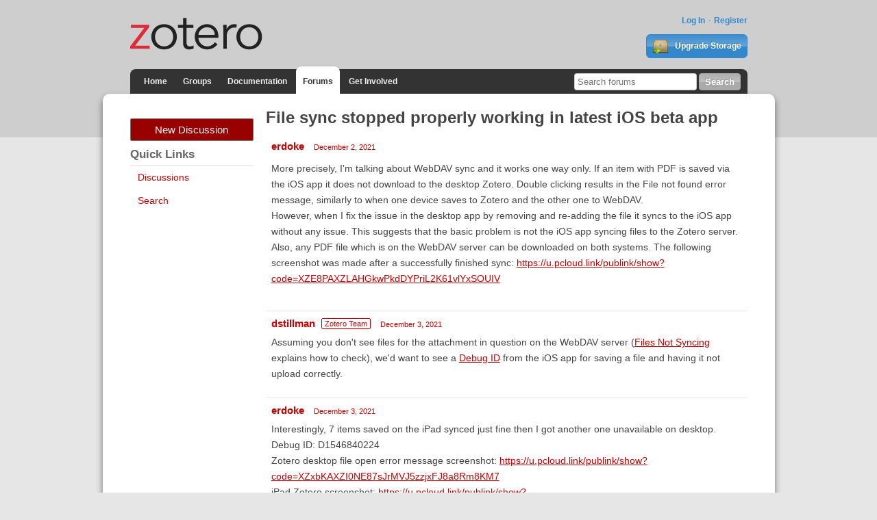

--- FILE ---
content_type: text/html; charset=utf-8
request_url: https://forums.zotero.org/discussion/93248/file-sync-stopped-properly-working-in-latest-ios-beta-app
body_size: 10538
content:
<!DOCTYPE html>
<html lang="en" class="no-js"> 
    <head>
        <meta charset="utf-8" />
        <meta http-equiv="X-UA-Compatible" content="IE=edge">
        <meta name="viewport" content="width=device-width, initial-scale=1">
        <meta name="description" content="Zotero is a free, easy-to-use tool to help you collect, organize, annotate, cite, and share research."/>
        <script type="text/javascript" charset="utf-8">
            var VanillaZotero = {};
            window.VanillaZotero = VanillaZotero;
            VanillaZotero.config = {
                baseUrl: 'https://www.zotero.org',
                fileSizeLimitMB: 10,
                uploadUrl: 'https://www.zotero.org/settings/addforumimage',
                zoteroSessionCookieName: 'zotero_www_session_v2',
                forumImageDomain: 's3.amazonaws.com/zotero.org',
            };
        </script>
        <title>File sync stopped properly working in latest iOS beta app - Zotero Forums</title>
  <link rel="stylesheet" type="text/css" href="/applications/dashboard/design/style.css?v=2.2.1" media="all" />
  <link rel="stylesheet" type="text/css" href="/themes/zotero-default/design/custom.css?v=0.1.19" media="all" />
  <link rel="stylesheet" type="text/css" href="/resources/design/vanillicon.css?v=2.2.1" media="all" />
  <link rel="canonical" href="https://forums.zotero.org/discussion/93248/file-sync-stopped-properly-working-in-latest-ios-beta-app" />
  <meta property="og:type" content="article" />
  <meta property="og:site_name" content="Zotero Forums" />
  <meta property="og:title" itemprop="name" content="File sync stopped properly working in latest iOS beta app" />
  <meta property="og:url" content="https://forums.zotero.org/discussion/93248/file-sync-stopped-properly-working-in-latest-ios-beta-app" />
  <meta name="description" property="og:description" itemprop="description" content="More precisely, I'm talking about WebDAV sync and it works one way only. If an item with PDF is saved via the iOS app it does not download to the desktop Zotero." />
  <script type="text/javascript">gdn=window.gdn||{};gdn.meta={"ConfirmDeleteCommentHeading":"Delete Comment","ConfirmDeleteCommentText":"Are you sure you want to delete this comment?","DiscussionID":"93248","Category":"General","TagHint":"Start to type...","LastCommentID":396396,"Vanilla_Comments_AutoRefresh":0,"TransportError":"A fatal error occurred while processing the request.<br \/>The server returned the following response: %s","TransientKey":null,"WebRoot":"https:\/\/forums.zotero.org\/","UrlFormat":"\/{Path}","Path":"discussion\/93248\/file-sync-stopped-properly-working-in-latest-ios-beta-app","Args":"","ResolvedPath":"vanilla\/discussion\/index","ResolvedArgs":"{\"DiscussionID\":\"93248\",\"DiscussionStub\":\"file-sync-stopped-properly-working-in-latest-ios-beta-app\",\"Page\":\"\"}","SignedIn":0,"ConfirmHeading":"Confirm","ConfirmText":"Are you sure you want to do that?","Okay":"Okay","Cancel":"Cancel","Search":"Search"};</script>
  <script src="/js/library/jquery.js?v=2.2.1" type="text/javascript"></script>
  <script src="/js/library/jquery-ui.js?v=2.2.1" type="text/javascript"></script>
  <script src="/js/library/jquery.livequery.js?v=2.2.1" type="text/javascript"></script>
  <script src="/js/library/jquery.form.js?v=2.2.1" type="text/javascript"></script>
  <script src="/js/library/jquery.popup.js?v=2.2.1" type="text/javascript"></script>
  <script src="/js/library/jquery.gardenhandleajaxform.js?v=2.2.1" type="text/javascript"></script>
  <script src="/js/library/jquery.atwho.js?v=2.2.1" type="text/javascript"></script>
  <script src="/js/global.js?v=2.2.1" type="text/javascript"></script>
  <script src="/js/library/jquery.autosize.min.js?v=2.2.1" type="text/javascript"></script>
  <script src="/applications/vanilla/js/autosave.js?v=2.2.1" type="text/javascript"></script>
  <script src="/applications/vanilla/js/discussion.js?v=2.2.1" type="text/javascript"></script>
  <script src="/plugins/zotero/js/common.js?v=0.2" type="text/javascript"></script>
  <script src="/plugins/zotero/js/image-upload.js?v=0.2" type="text/javascript"></script>
  <script src="/plugins/zotero/js/posthelp.js?v=0.2" type="text/javascript"></script>        <!--{asset name="Head"}-->
        <link rel="shortcut icon" type="image/png" sizes="16x16" href="https://www.zotero.org/static/images/theme/zotero_theme/favicon.ico" />
        <!-- auto discovery links -->
        <link rel="alternate" type="application/rss+xml" title="Zotero Blog" href="http://feeds.feedburner.com/zotero/" />
        
  </head>
  <body id="vanilla_discussion_index" class="Vanilla Discussion Index ">
    <!-- Header -->
    <header role="banner" class="container">
        <div class="center container">
            <h1 id="logohead">
                <a href="https://www.zotero.org/"><img src="https://www.zotero.org/static/images/theme/zotero-logo.1519224037.svg" alt="Zotero"></a>
            </h1>
        
        <div id="login-links">
                            <a href="https://www.zotero.org/user/login?force=1">Log In</a>
                <a href="https://www.zotero.org/user/register">Register</a>
                    </div>
        
                <a href="https://www.zotero.org/storage" class="button" id="purchase-storage-link"><img src="https://www.zotero.org/static/images/theme/archive.png" /> Upgrade Storage</a>
                
        <div id="navbar" class="container">
            <nav id="sitenav">
                <ul>
                <li ><a href="https://www.zotero.org">Home</a></li>
                                <li ><a href="https://www.zotero.org/groups">Groups</a></li>
                                <li ><a href="https://www.zotero.org/support">Documentation</a></li>
                <li class='selected'><a href="https://forums.zotero.org">Forums</a></li>
                <li ><a href="https://www.zotero.org/getinvolved">Get Involved</a></li>
                </ul>
            </nav>
            <form action="https://forums.zotero.org/search/" class="zform zsearch" id="simple-search">
                <div>
                    <input type="text" name="Search" size="20" id="header-search-query" placeholder="Search forums"/>
                    <input class="button" type="submit" value="Search">
                </div>
            </form>
        </div>
    </div>
    </header>
    
    <div id="content">
        <div class="center container">
          <div class="row">

            <aside class="page-sidebar minor-col" style="float:left" role="complementary">
              <div class="BoxButtons BoxNewDiscussion">
                  <a href="/post/discussion" class="Button Primary Action NewDiscussion BigButton">New Discussion</a>
              </div>
              
              <h2>Quick Links</h2>
              <div class="BoxFilter BoxQuickLinksFilter">
                  <ul class="FilterMenu">
                    <li><a href="/discussions">Discussions</a></li>
                    <!--<li><a href="/categories">Categories</a></li>-->
                    <li><a href="/search">Search</a></li>
                                                                              </ul>
              </div>
                                          <!--{asset name="Panel"}-->
            </aside>

            <main class="page-content major-col last-col" style="float:right" role="main">
              <div class="MessageList Discussion"><!-- Page Title -->
<div id="Item_0" class="PageTitle"><div class="Options"></div><h1>File sync stopped properly working in latest iOS beta app</h1></div>

<div id="Discussion_93248" class="Item ItemDiscussion">
    <div class="Discussion">
        <div class="Item-Header DiscussionHeader">
            <div class="AuthorWrap">
            <span class="Author">
               <a href="/profile/2888205/erdoke" class="Username">erdoke</a>            </span>
            <span class="AuthorInfo">
                           </span>
            </div>
            <div class="Meta DiscussionMeta">
            <span class="MItem DateCreated">
               <a href="https://forums.zotero.org/discussion/93248/file-sync-stopped-properly-working-in-latest-ios-beta-app" class="Permalink" rel="nofollow"><time title="2021-12-02 15:54:00" datetime="2021-12-02T15:54:00+00:00">December 2, 2021</time></a>            </span>
                                            </div>
        </div>
                <div class="Item-BodyWrap">
            <div class="Item-Body">
                <div class="Message">
                    More precisely, I'm talking about WebDAV sync and it works one way only. If an item with PDF is saved via the iOS app it does not download to the desktop Zotero. Double clicking results in the File not found error message, similarly to when one device saves to Zotero and the other one to WebDAV.<br />However, when I fix the issue in the desktop app by removing and re-adding the file it syncs to the iOS app without any issue. This suggests that the basic problem is not the iOS app syncing files to the Zotero server. Also, any PDF file which is on the WebDAV server can be downloaded on both systems. The following screenshot was made after a successfully finished sync: <a href="https://u.pcloud.link/publink/show?code=XZE8PAXZLAHGkwPkdDYPriL2K61vlYxSOUIV"  rel="nofollow">https://u.pcloud.link/publink/show?code=XZE8PAXZLAHGkwPkdDYPriL2K61vlYxSOUIV</a>                </div>
                <div class="Reactions"></div>            </div>
        </div>
    </div>
</div>
</div><div class="CommentsWrap"><span class="BeforeCommentHeading"></span><div class="DataBox DataBox-Comments">    <ul class="MessageList DataList Comments">
                <li class="Item Alt ItemComment" id="Comment_394887">
            <div class="Comment">
                                <div class="Options">
                                    </div>
                                <div class="Item-Header CommentHeader">
                    <div class="AuthorWrap">
                        <span class="Author">
                            <a href="/profile/6/dstillman" class="Username">dstillman</a>                        </span>
                        <span class="AuthorInfo">
                            <span class='Tag RoleTag'>Zotero Team</span>                        </span>
                    </div>
                    <div class="Meta CommentMeta CommentInfo">
                        <span class="MItem DateCreated">
                        <a href="/discussion/comment/394887/#Comment_394887" class="Permalink" name="Item_1" rel="nofollow"><time title="2021-12-03 3:35:04" datetime="2021-12-03T03:35:04+00:00">December 3, 2021</time></a>                        </span>
                                                                    </div>
                </div>
                <div class="Item-BodyWrap">
                    <div class="Item-Body">
                        <div class="Message">
                            Assuming you don't see files for the attachment in question on the WebDAV server (<a rel="nofollow" href="https://www.zotero.org/support/kb/files_not_syncing">Files Not Syncing</a> explains how to check), we'd want to see a <a rel="nofollow" href="https://www.zotero.org/support/debug_output#zotero_for_ios">Debug ID</a> from the iOS app for saving a file and having it not upload correctly.                        </div>
                        <div class="Reactions"></div>                    </div>
                </div>
            </div>
        </li>
                <li class="Item ItemComment" id="Comment_394910">
            <div class="Comment">
                                <div class="Options">
                                    </div>
                                <div class="Item-Header CommentHeader">
                    <div class="AuthorWrap">
                        <span class="Author">
                            <a href="/profile/2888205/erdoke" class="Username">erdoke</a>                        </span>
                        <span class="AuthorInfo">
                                                    </span>
                    </div>
                    <div class="Meta CommentMeta CommentInfo">
                        <span class="MItem DateCreated">
                        <a href="/discussion/comment/394910/#Comment_394910" class="Permalink" name="Item_2" rel="nofollow"><time title="2021-12-03 9:39:19" datetime="2021-12-03T09:39:19+00:00">December 3, 2021</time></a>                        </span>
                                                                    </div>
                </div>
                <div class="Item-BodyWrap">
                    <div class="Item-Body">
                        <div class="Message">
                            Interestingly, 7 items saved on the iPad synced just fine then I got another one unavailable on desktop.<br />Debug ID: D1546840224<br />Zotero desktop file open error message screenshot: <a href="https://u.pcloud.link/publink/show?code=XZxbKAXZI0NE87sJrMVJ5zzjxFJ8a8Rm8KM7"  rel="nofollow">https://u.pcloud.link/publink/show?code=XZxbKAXZI0NE87sJrMVJ5zzjxFJ8a8Rm8KM7</a><br />iPad Zotero screenshot: <a href="https://u.pcloud.link/publink/show?code=XZIhKAXZVhmLUgGVY2b3eHWQlH1bDFnu4nhX"  rel="nofollow">https://u.pcloud.link/publink/show?code=XZIhKAXZVhmLUgGVY2b3eHWQlH1bDFnu4nhX</a><br />                        </div>
                        <div class="Reactions"></div>                    </div>
                </div>
            </div>
        </li>
                <li class="Item Alt ItemComment" id="Comment_394918">
            <div class="Comment">
                                <div class="Options">
                                    </div>
                                <div class="Item-Header CommentHeader">
                    <div class="AuthorWrap">
                        <span class="Author">
                            <a href="/profile/5487222/michalrentka" class="Username">michalrentka</a>                        </span>
                        <span class="AuthorInfo">
                            <span class='Tag RoleTag'>Zotero Team</span>                        </span>
                    </div>
                    <div class="Meta CommentMeta CommentInfo">
                        <span class="MItem DateCreated">
                        <a href="/discussion/comment/394918/#Comment_394918" class="Permalink" name="Item_3" rel="nofollow"><time title="2021-12-03 11:16:28" datetime="2021-12-03T11:16:28+00:00">December 3, 2021</time></a>                        </span>
                                                                    </div>
                </div>
                <div class="Item-BodyWrap">
                    <div class="Item-Body">
                        <div class="Message">
                            <a href="/profile/erdoke">@erdoke</a> thanks for sharing the debug id. Logs don't indicate any issues with the upload. Could you please check whether files "7UDX6HCR.zip" and "7UDX6HCR.prop" can be found in your pcloud account in zotero folder?                        </div>
                        <div class="Reactions"></div>                    </div>
                </div>
            </div>
        </li>
                <li class="Item ItemComment" id="Comment_395015">
            <div class="Comment">
                                <div class="Options">
                                    </div>
                                <div class="Item-Header CommentHeader">
                    <div class="AuthorWrap">
                        <span class="Author">
                            <a href="/profile/2888205/erdoke" class="Username">erdoke</a>                        </span>
                        <span class="AuthorInfo">
                                                    </span>
                    </div>
                    <div class="Meta CommentMeta CommentInfo">
                        <span class="MItem DateCreated">
                        <a href="/discussion/comment/395015/#Comment_395015" class="Permalink" name="Item_4" rel="nofollow"><time title="2021-12-05 13:25:32" datetime="2021-12-05T13:25:32+00:00">December 5, 2021</time></a>                        </span>
                                                                    </div>
                </div>
                <div class="Item-BodyWrap">
                    <div class="Item-Body">
                        <div class="Message">
                            I manually fixed that problem soon after reporting, but have recorded several since:<br /><br />D766597084<br />VRFIX5QT is not created on the WebDAV in the Zotero folder.<br /><br />D346596513<br />J2GPZW7U is not created on the WebDAV in the Zotero folder.<br /><br />D380957402<br />4CEV4UHI is not created on the WebDAV in the Zotero folder.<br /><br />WebDAV\Zotero screenshot <a href="https://u.pcloud.link/publink/show?code=XZwKIAXZePso3PsbJxzT5r9BqM4qLVDcRHNk"  rel="nofollow">https://u.pcloud.link/publink/show?code=XZwKIAXZePso3PsbJxzT5r9BqM4qLVDcRHNk</a>                        </div>
                        <div class="Reactions"></div>                    </div>
                </div>
            </div>
        </li>
                <li class="Item Alt ItemComment" id="Comment_395048">
            <div class="Comment">
                                <div class="Options">
                                    </div>
                                <div class="Item-Header CommentHeader">
                    <div class="AuthorWrap">
                        <span class="Author">
                            <a href="/profile/5487222/michalrentka" class="Username">michalrentka</a>                        </span>
                        <span class="AuthorInfo">
                            <span class='Tag RoleTag'>Zotero Team</span>                        </span>
                    </div>
                    <div class="Meta CommentMeta CommentInfo">
                        <span class="MItem DateCreated">
                        <a href="/discussion/comment/395048/#Comment_395048" class="Permalink" name="Item_5" rel="nofollow"><time title="2021-12-06 11:57:57" datetime="2021-12-06T11:57:57+00:00">December 6, 2021</time></a>                        </span>
                                                                    </div>
                </div>
                <div class="Item-BodyWrap">
                    <div class="Item-Body">
                        <div class="Message">
                            <a href="/profile/erdoke">@erdoke</a> are ".prop" files missing too or just ".zip" files?                        </div>
                        <div class="Reactions"></div>                    </div>
                </div>
            </div>
        </li>
                <li class="Item ItemComment" id="Comment_395057">
            <div class="Comment">
                                <div class="Options">
                                    </div>
                                <div class="Item-Header CommentHeader">
                    <div class="AuthorWrap">
                        <span class="Author">
                            <a href="/profile/2888205/erdoke" class="Username">erdoke</a>                        </span>
                        <span class="AuthorInfo">
                                                    </span>
                    </div>
                    <div class="Meta CommentMeta CommentInfo">
                        <span class="MItem DateCreated">
                        <a href="/discussion/comment/395057/#Comment_395057" class="Permalink" name="Item_6" rel="nofollow"><time title="2021-12-06 14:49:13" datetime="2021-12-06T14:49:13+00:00">December 6, 2021</time></a>                        </span>
                                                                    </div>
                </div>
                <div class="Item-BodyWrap">
                    <div class="Item-Body">
                        <div class="Message">
                            <a href="/profile/michalrentka">@michalrentka</a> <br />Nothing with the mentioned file names was created on the WebDAV\Zotero<br />See also screenshot in my previous comment.                        </div>
                        <div class="Reactions"></div>                    </div>
                </div>
            </div>
        </li>
                <li class="Item Alt ItemComment" id="Comment_395179">
            <div class="Comment">
                                <div class="Options">
                                    </div>
                                <div class="Item-Header CommentHeader">
                    <div class="AuthorWrap">
                        <span class="Author">
                            <a href="/profile/5487222/michalrentka" class="Username">michalrentka</a>                        </span>
                        <span class="AuthorInfo">
                            <span class='Tag RoleTag'>Zotero Team</span>                        </span>
                    </div>
                    <div class="Meta CommentMeta CommentInfo">
                        <span class="MItem DateCreated">
                        <a href="/discussion/comment/395179/#Comment_395179" class="Permalink" name="Item_7" rel="nofollow"><time title="2021-12-08 11:06:27" datetime="2021-12-08T11:06:27+00:00">December 8, 2021</time></a>                        </span>
                                                                    </div>
                </div>
                <div class="Item-BodyWrap">
                    <div class="Item-Body">
                        <div class="Message">
                            <a href="/profile/erdoke">@erdoke</a> I'm having hard time with this. Logs clearly state that at least the ".prop" files were successfully uploaded and server responded with appropriate message. Are you sure you're logged to the same pCloud account on iOS and on web?<br /><br />Also there are some 0b files in your screenshot. Were those created by iOS app?                        </div>
                        <div class="Reactions"></div>                    </div>
                </div>
            </div>
        </li>
                <li class="Item ItemComment" id="Comment_395181">
            <div class="Comment">
                                <div class="Options">
                                    </div>
                                <div class="Item-Header CommentHeader">
                    <div class="AuthorWrap">
                        <span class="Author">
                            <a href="/profile/2888205/erdoke" class="Username">erdoke</a>                        </span>
                        <span class="AuthorInfo">
                                                    </span>
                    </div>
                    <div class="Meta CommentMeta CommentInfo">
                        <span class="MItem DateCreated">
                        <a href="/discussion/comment/395181/#Comment_395181" class="Permalink" name="Item_8" rel="nofollow"><time title="2021-12-08 11:56:58" datetime="2021-12-08T11:56:58+00:00">December 8, 2021</time></a>                        </span>
                                                                    </div>
                </div>
                <div class="Item-BodyWrap">
                    <div class="Item-Body">
                        <div class="Message">
                            <a href="/profile/michalrentka">@michalrentka</a> <br />Yes, sync works perfectly the other direction, i.e. when saving on the desktop (latest beta Zotero). I only have this problem when saving papers with the iOS app on my iPad. Also, not all items turn out to be missing when saved on the iPad, so it’s not a general problem. I failed to recognize a pattern though.<br /><br />I can try to save a few items on my iPhone in an attempt to replicate the problem on another device if that helps.                        </div>
                        <div class="Reactions"></div>                    </div>
                </div>
            </div>
        </li>
                <li class="Item Alt ItemComment" id="Comment_395182">
            <div class="Comment">
                                <div class="Options">
                                    </div>
                                <div class="Item-Header CommentHeader">
                    <div class="AuthorWrap">
                        <span class="Author">
                            <a href="/profile/6/dstillman" class="Username">dstillman</a>                        </span>
                        <span class="AuthorInfo">
                            <span class='Tag RoleTag'>Zotero Team</span>                        </span>
                    </div>
                    <div class="Meta CommentMeta CommentInfo">
                        <span class="MItem DateCreated">
                        <a href="/discussion/comment/395182/#Comment_395182" class="Permalink" name="Item_9" rel="nofollow"><time title="2021-12-08 12:08:29" datetime="2021-12-08T12:08:29+00:00">December 8, 2021</time></a>                        </span>
                                                                    </div>
                </div>
                <div class="Item-BodyWrap">
                    <div class="Item-Body">
                        <div class="Message">
                            The logs show a 201 Created response from the server, which pretty much puts this out of our hands, but the last remaining thing we could look at here, just for a clear comparison, would be two pairs of Debug IDs:<br /><br />1) From iOS and desktop while saving on iOS and trying unsuccessfully to open on desktop<br /><br />2) From desktop and iOS while saving on desktop and opening successfully on iOS<br /><br />In both cases, start the debug output on both devices at the same time, perform the full process, and then submit both.                        </div>
                        <div class="Reactions"></div>                    </div>
                </div>
            </div>
        </li>
                <li class="Item ItemComment" id="Comment_395610">
            <div class="Comment">
                                <div class="Options">
                                    </div>
                                <div class="Item-Header CommentHeader">
                    <div class="AuthorWrap">
                        <span class="Author">
                            <a href="/profile/8026027/liannelli" class="Username">liannelli</a>                        </span>
                        <span class="AuthorInfo">
                                                    </span>
                    </div>
                    <div class="Meta CommentMeta CommentInfo">
                        <span class="MItem DateCreated">
                        <a href="/discussion/comment/395610/#Comment_395610" class="Permalink" name="Item_10" rel="nofollow"><time title="2021-12-15 3:39:42" datetime="2021-12-15T03:39:42+00:00">December 15, 2021</time></a>                        </span>
                                                                    </div>
                </div>
                <div class="Item-BodyWrap">
                    <div class="Item-Body">
                        <div class="Message">
                            I had the same problem: when I export a pdf to Zotero iOS beta, it appears on the iPad but the file is missing on Zotero desktop. My sync settings use Box as WebDAV. I think the problem could be the pdf export (from one app to Zotero) on iPad, since that is not possible on Zotero desktop (at least I do not have Zotero in my sharing options). It seems that the export action adds a pdf only locally on Zotero iOS and it does not upload the pdf through WebDAV.<br />My debug output is D1680932420.                        </div>
                        <div class="Reactions"></div>                    </div>
                </div>
            </div>
        </li>
                <li class="Item Alt ItemComment" id="Comment_395613">
            <div class="Comment">
                                <div class="Options">
                                    </div>
                                <div class="Item-Header CommentHeader">
                    <div class="AuthorWrap">
                        <span class="Author">
                            <a href="/profile/6/dstillman" class="Username">dstillman</a>                        </span>
                        <span class="AuthorInfo">
                            <span class='Tag RoleTag'>Zotero Team</span>                        </span>
                    </div>
                    <div class="Meta CommentMeta CommentInfo">
                        <span class="MItem DateCreated">
                        <a href="/discussion/comment/395613/#Comment_395613" class="Permalink" name="Item_11" rel="nofollow"><time title="2021-12-15 3:56:24" datetime="2021-12-15T03:56:24+00:00">December 15, 2021</time></a>                        </span>
                        <span class="MItem"> <span title="Edited %206 %UTC, %2021 %Wednesday:%Dec%Z by dstillman." class="DateUpdated">edited December 15, 2021</span> </span>                                            </div>
                </div>
                <div class="Item-BodyWrap">
                    <div class="Item-Body">
                        <div class="Message">
                            <blockquote><div>ZShare(+0000000): WebDavController: 5S7JFKEI item prop file not found<br /> ZShare(+0000000): WebDavController: ZIP file for upload<br /> ZShare(+0000036): ExtensionStore: upload authorized<br /> ZShare(+0000006): State: done<br /><br />(+0020048): WebDavController: finish successful upload<br /><br />(+0000000): WebDavController: upload metadata for 5S7JFKEI<br /><br />(+0000001): HTTP PUT <a href="https://dav.box.com/dav/zotero/5S7JFKEI.prop"  rel="nofollow">https://dav.box.com/dav/zotero/5S7JFKEI.prop</a><br /><br />(+0000000): Data: 110 bytes<br /><br />(+0001607): HTTP PUT <a href="https://dav.box.com/dav/zotero/5S7JFKEI.prop"  rel="nofollow">https://dav.box.com/dav/zotero/5S7JFKEI.prop</a> succeeded with 201</div></blockquote>
<a href="/profile/liannelli">@liannelli</a>: You're saying you don't see 5S7JFKEI.zip or 5S7JFKEI.prop on the WebDAV server?<br /><br />The method you use to add the file to the Zotero app shouldn't be relevant here, because it's actually getting a 201 Created from the WebDAV server, meaning something is supposedly being uploaded and accepted by the server.<br /><br />To debug this, we'd need the pair of Debug IDs I ask for above.                        </div>
                        <div class="Reactions"></div>                    </div>
                </div>
            </div>
        </li>
                <li class="Item ItemComment" id="Comment_395666">
            <div class="Comment">
                                <div class="Options">
                                    </div>
                                <div class="Item-Header CommentHeader">
                    <div class="AuthorWrap">
                        <span class="Author">
                            <a href="/profile/8026027/liannelli" class="Username">liannelli</a>                        </span>
                        <span class="AuthorInfo">
                                                    </span>
                    </div>
                    <div class="Meta CommentMeta CommentInfo">
                        <span class="MItem DateCreated">
                        <a href="/discussion/comment/395666/#Comment_395666" class="Permalink" name="Item_12" rel="nofollow"><time title="2021-12-15 18:04:07" datetime="2021-12-15T18:04:07+00:00">December 15, 2021</time></a>                        </span>
                                                                    </div>
                </div>
                <div class="Item-BodyWrap">
                    <div class="Item-Body">
                        <div class="Message">
                            <a href="/profile/dstillman">@dstillman</a> I cannot see any 5S7JFKEI.zip file but I found a 5S7JFKEI.prop file in the trash. I also verified that as soon as my desktop Zotero syncs and find a new item in the library, a corresponding .prop file (no .zip) is created on the WebDAV server but soon it is deleted (it appears in trash with the same time of the creation). <br /><br />I tried again the following:<br /><br />1. on Zotero iOS I export the annotated pdf from an app (LiquidText) to Zotero (that asks in which section to put the pdf). Zotero Desktop syncs and realizes that a new item is in the library. It is in the right section but as soon as I open the pdf, Zotero is not able to find it (and it seems to look at the local storage folder rather than at the WebDAV server).  <br /><br />Debug IDs are the following: <br />Desktop ID: D1615960069 <br />iOS ID: D198473883 <br /><br />2. on Zotero Desktop, since there is no export extension available (I cannot export the pdf to Zotero from an other app as I can on iOS) I create a new item in a specific section of the library. Then I attach the annotated pdf file that was on the local disk.<br />Zotero iOS realizes that there is a new item and it syncs correctly and the pdf is opened without any problem.<br /><br />Debug IDs are the following:<br />Desktop ID: D241634849<br />iOS ID: D621014998<br /> <br />                        </div>
                        <div class="Reactions"></div>                    </div>
                </div>
            </div>
        </li>
                <li class="Item Alt ItemComment" id="Comment_396260">
            <div class="Comment">
                                <div class="Options">
                                    </div>
                                <div class="Item-Header CommentHeader">
                    <div class="AuthorWrap">
                        <span class="Author">
                            <a href="/profile/2888205/erdoke" class="Username">erdoke</a>                        </span>
                        <span class="AuthorInfo">
                                                    </span>
                    </div>
                    <div class="Meta CommentMeta CommentInfo">
                        <span class="MItem DateCreated">
                        <a href="/discussion/comment/396260/#Comment_396260" class="Permalink" name="Item_13" rel="nofollow"><time title="2021-12-27 12:14:18" datetime="2021-12-27T12:14:18+00:00">December 27, 2021</time></a>                        </span>
                        <span class="MItem"> <span title="Edited %556 %UTC, %2021 %Monday:%Dec%Z by erdoke." class="DateUpdated">edited December 27, 2021</span> </span>                                            </div>
                </div>
                <div class="Item-BodyWrap">
                    <div class="Item-Body">
                        <div class="Message">
                            I apologize for the delay, and I still haven’t been able to carry out the tests as suggested above.<br />However, the problem might be communication related between the iOS Zotero app and the Zotero server. I regularly get API connection errors and this may also prevent proper saving of files. Debug ID: D1420253772<br /><br />Another hint that the issue is Zotero app specific is that saving via PaperShip works 100 % of the time. One can easily tell which entries were saved via Zotero and which with PaperShip by just looking at the generated PDF file names: <a href="https://u.pcloud.link/publink/show?code=XZPTxaXZvhvBpiCc0KjcS5gzjegVnkOj6QEX"  rel="nofollow">https://u.pcloud.link/publink/show?code=XZPTxaXZvhvBpiCc0KjcS5gzjegVnkOj6QEX</a><br />There are 3 items saved via Zotero and 3 via PaperShip out of the last 7 in the screenshot, and PaperShip worked 3/3 while Zotero 0/3. It doesn’t appear as a WebDAV server issue. (The very last item was saved via Zotero desktop.)                        </div>
                        <div class="Reactions"></div>                    </div>
                </div>
            </div>
        </li>
                <li class="Item ItemComment" id="Comment_396261">
            <div class="Comment">
                                <div class="Options">
                                    </div>
                                <div class="Item-Header CommentHeader">
                    <div class="AuthorWrap">
                        <span class="Author">
                            <a href="/profile/2888205/erdoke" class="Username">erdoke</a>                        </span>
                        <span class="AuthorInfo">
                                                    </span>
                    </div>
                    <div class="Meta CommentMeta CommentInfo">
                        <span class="MItem DateCreated">
                        <a href="/discussion/comment/396261/#Comment_396261" class="Permalink" name="Item_14" rel="nofollow"><time title="2021-12-27 12:19:25" datetime="2021-12-27T12:19:25+00:00">December 27, 2021</time></a>                        </span>
                        <span class="MItem"> <span title="Edited %556 %UTC, %2021 %Monday:%Dec%Z by erdoke." class="DateUpdated">edited December 27, 2021</span> </span>                                            </div>
                </div>
                <div class="Item-BodyWrap">
                    <div class="Item-Body">
                        <div class="Message">
                            I forgot to mention that this server communication issue affects the Safari extension as well. Often “Loading collections” is stuck forever.<br />I use a system wide DNS based filter (AdGuard), although its involvement sounds unlikely, given that PaperShip can save all entries to Zotero and all files to the WebDAV server without any issue.                        </div>
                        <div class="Reactions"></div>                    </div>
                </div>
            </div>
        </li>
                <li class="Item Alt ItemComment" id="Comment_396265">
            <div class="Comment">
                                <div class="Options">
                                    </div>
                                <div class="Item-Header CommentHeader">
                    <div class="AuthorWrap">
                        <span class="Author">
                            <a href="/profile/6/dstillman" class="Username">dstillman</a>                        </span>
                        <span class="AuthorInfo">
                            <span class='Tag RoleTag'>Zotero Team</span>                        </span>
                    </div>
                    <div class="Meta CommentMeta CommentInfo">
                        <span class="MItem DateCreated">
                        <a href="/discussion/comment/396265/#Comment_396265" class="Permalink" name="Item_15" rel="nofollow"><time title="2021-12-27 14:35:35" datetime="2021-12-27T14:35:35+00:00">December 27, 2021</time></a>                        </span>
                                                                    </div>
                </div>
                <div class="Item-BodyWrap">
                    <div class="Item-Body">
                        <div class="Message">
                            <a href="/profile/erdoke">@erdoke</a>: This is now a different, unrelated error.
<blockquote><div>(+0001839): HTTP PUT <a href="https://webdav.pcloud.com/zotero/3VLCJVUW.zip"  rel="nofollow">https://webdav.pcloud.com/zotero/3VLCJVUW.zip</a> succeeded with 204<br /><br />(+0000000): WebDavController: finish successful upload<br /><br />(+0000000): WebDavController: upload metadata for 3VLCJVUW<br /><br />(+0000321): HTTP PUT <a href="https://webdav.pcloud.com/zotero/3VLCJVUW.prop"  rel="nofollow">https://webdav.pcloud.com/zotero/3VLCJVUW.prop</a> succeeded with 201<br /><br />(+0000002): UploadAttachmentSyncAction: submit mtime and md5<br /><br />(+0000002): HTTP POST <a href="https://api.zotero.org/users/2888205/items"  rel="nofollow">https://api.zotero.org/users/2888205/items</a><br /><br />(+0000000): [{&#x22;md5&#x22;:&#x22;&#x3c;null&#x3e;&#x22;,&#x22;key&#x22;:&#x22;3VLCJVUW&#x22;,&#x22;dateAdded&#x22;:&#x22;2021-12-24T19:19:41Z&#x22;,&#x22;version&#x22;:53832,&#x22;dateModified&#x22;:&#x22;2021-12-24T19:19:41Z&#x22;}]<br /><br />(+0000158): HTTP POST <a href="https://api.zotero.org/users/2888205/items"  rel="nofollow">https://api.zotero.org/users/2888205/items</a> succeeded with 200<br />[ERROR] Zotero(+0000007): SubmitUpdateSyncAction: unknown failures - [Zotero.FailedUpdateResponse(key: nil, code: 400, message: &#x22;\&#x27;&#x26;lt;null&#x26;gt;\&#x27; is not a valid MD5 hash&#x22;)]<br />[ERROR] Zotero(+0000000): UploadAttachmentSyncAction: could not upload - submitUpdateFailures(&#x22;\&#x27;&#x26;lt;null&#x26;gt;\&#x27; is not a valid MD5 hash&#x22;)</div></blockquote>
 <br />Do you know whether you updated to the latest app version before or after you saved these files? You have several files that were definitely saved incorrectly, but the most recent is from 12/25. Can you reproduce this with a newly saved item? If so, can you provide a Debug ID for the save?                        </div>
                        <div class="Reactions"></div>                    </div>
                </div>
            </div>
        </li>
                <li class="Item ItemComment" id="Comment_396266">
            <div class="Comment">
                                <div class="Options">
                                    </div>
                                <div class="Item-Header CommentHeader">
                    <div class="AuthorWrap">
                        <span class="Author">
                            <a href="/profile/2888205/erdoke" class="Username">erdoke</a>                        </span>
                        <span class="AuthorInfo">
                                                    </span>
                    </div>
                    <div class="Meta CommentMeta CommentInfo">
                        <span class="MItem DateCreated">
                        <a href="/discussion/comment/396266/#Comment_396266" class="Permalink" name="Item_16" rel="nofollow"><time title="2021-12-27 15:41:49" datetime="2021-12-27T15:41:49+00:00">December 27, 2021</time></a>                        </span>
                        <span class="MItem"> <span title="Edited %706 %UTC, %2021 %Monday:%Dec%Z by erdoke." class="DateUpdated">edited December 27, 2021</span> </span>                                            </div>
                </div>
                <div class="Item-BodyWrap">
                    <div class="Item-Body">
                        <div class="Message">
                            Yes, I just corrected (deleted and re-added) several PDFs in the desktop app earlier this morning. Latest Zotero iOS as well as desktop betas.<br />I mean the issue was present both before and after updating the app in TestFlight.<br />Debugging was not active when getting this, but it’s very likely related: <a href="https://u.pcloud.link/publink/show?code=XZW1waXZyMTwXcbAX50bybcwoY9s6QE4GeK7"  rel="nofollow">https://u.pcloud.link/publink/show?code=XZW1waXZyMTwXcbAX50bybcwoY9s6QE4GeK7</a><br />Will try to catch an upload error with Debug on and share.                        </div>
                        <div class="Reactions"></div>                    </div>
                </div>
            </div>
        </li>
                <li class="Item Alt ItemComment" id="Comment_396268">
            <div class="Comment">
                                <div class="Options">
                                    </div>
                                <div class="Item-Header CommentHeader">
                    <div class="AuthorWrap">
                        <span class="Author">
                            <a href="/profile/2888205/erdoke" class="Username">erdoke</a>                        </span>
                        <span class="AuthorInfo">
                                                    </span>
                    </div>
                    <div class="Meta CommentMeta CommentInfo">
                        <span class="MItem DateCreated">
                        <a href="/discussion/comment/396268/#Comment_396268" class="Permalink" name="Item_17" rel="nofollow"><time title="2021-12-27 15:55:11" datetime="2021-12-27T15:55:11+00:00">December 27, 2021</time></a>                        </span>
                        <span class="MItem"> <span title="Edited %708 %UTC, %2021 %Monday:%Dec%Z by erdoke." class="DateUpdated">edited December 27, 2021</span> </span>                                            </div>
                </div>
                <div class="Item-BodyWrap">
                    <div class="Item-Body">
                        <div class="Message">
                            D795862931<br />I hope this report captured the problem. The in-app error message claimed that there were sync issues with 18 files? <br />The last 4 iPad saved items again contain no valid PDFs when trying to access on the desktop.<br />Another one following the failed API response/request timed out error message, this time right after app restart: D315606442                        </div>
                        <div class="Reactions"></div>                    </div>
                </div>
            </div>
        </li>
                <li class="Item ItemComment" id="Comment_396269">
            <div class="Comment">
                                <div class="Options">
                                    </div>
                                <div class="Item-Header CommentHeader">
                    <div class="AuthorWrap">
                        <span class="Author">
                            <a href="/profile/6/dstillman" class="Username">dstillman</a>                        </span>
                        <span class="AuthorInfo">
                            <span class='Tag RoleTag'>Zotero Team</span>                        </span>
                    </div>
                    <div class="Meta CommentMeta CommentInfo">
                        <span class="MItem DateCreated">
                        <a href="/discussion/comment/396269/#Comment_396269" class="Permalink" name="Item_18" rel="nofollow"><time title="2021-12-27 16:02:27" datetime="2021-12-27T16:02:27+00:00">December 27, 2021</time></a>                        </span>
                                                                    </div>
                </div>
                <div class="Item-BodyWrap">
                    <div class="Item-Body">
                        <div class="Message">
                            The Debug ID should be for saving in Safari, not syncing in the Zotero app. Start debug output logging, switch to Safari, and save, and then switch back to the app and submit the output.                        </div>
                        <div class="Reactions"></div>                    </div>
                </div>
            </div>
        </li>
                <li class="Item Alt ItemComment" id="Comment_396271">
            <div class="Comment">
                                <div class="Options">
                                    </div>
                                <div class="Item-Header CommentHeader">
                    <div class="AuthorWrap">
                        <span class="Author">
                            <a href="/profile/2888205/erdoke" class="Username">erdoke</a>                        </span>
                        <span class="AuthorInfo">
                                                    </span>
                    </div>
                    <div class="Meta CommentMeta CommentInfo">
                        <span class="MItem DateCreated">
                        <a href="/discussion/comment/396271/#Comment_396271" class="Permalink" name="Item_19" rel="nofollow"><time title="2021-12-27 16:35:03" datetime="2021-12-27T16:35:03+00:00">December 27, 2021</time></a>                        </span>
                                                                    </div>
                </div>
                <div class="Item-BodyWrap">
                    <div class="Item-Body">
                        <div class="Message">
                            I think I caught one. What’s more, there’s also an error message on the desktop.<br />First, the iOS debug: D1807591404<br />The desktop: 1377550587                        </div>
                        <div class="Reactions"></div>                    </div>
                </div>
            </div>
        </li>
                <li class="Item ItemComment" id="Comment_396272">
            <div class="Comment">
                                <div class="Options">
                                    </div>
                                <div class="Item-Header CommentHeader">
                    <div class="AuthorWrap">
                        <span class="Author">
                            <a href="/profile/6/dstillman" class="Username">dstillman</a>                        </span>
                        <span class="AuthorInfo">
                            <span class='Tag RoleTag'>Zotero Team</span>                        </span>
                    </div>
                    <div class="Meta CommentMeta CommentInfo">
                        <span class="MItem DateCreated">
                        <a href="/discussion/comment/396272/#Comment_396272" class="Permalink" name="Item_20" rel="nofollow"><time title="2021-12-27 16:39:29" datetime="2021-12-27T16:39:29+00:00">December 27, 2021</time></a>                        </span>
                                                                    </div>
                </div>
                <div class="Item-BodyWrap">
                    <div class="Item-Body">
                        <div class="Message">
                            Did you have access to the PDF on that page? Was the PDF saved locally in the iOS app, or do you get an error trying to open it there?                        </div>
                        <div class="Reactions"></div>                    </div>
                </div>
            </div>
        </li>
                <li class="Item Alt ItemComment" id="Comment_396273">
            <div class="Comment">
                                <div class="Options">
                                    </div>
                                <div class="Item-Header CommentHeader">
                    <div class="AuthorWrap">
                        <span class="Author">
                            <a href="/profile/2888205/erdoke" class="Username">erdoke</a>                        </span>
                        <span class="AuthorInfo">
                                                    </span>
                    </div>
                    <div class="Meta CommentMeta CommentInfo">
                        <span class="MItem DateCreated">
                        <a href="/discussion/comment/396273/#Comment_396273" class="Permalink" name="Item_21" rel="nofollow"><time title="2021-12-27 16:44:06" datetime="2021-12-27T16:44:06+00:00">December 27, 2021</time></a>                        </span>
                                                                    </div>
                </div>
                <div class="Item-BodyWrap">
                    <div class="Item-Body">
                        <div class="Message">
                            It’s an open access journal and yes, everything seems normal in the iOS app, I can open the PDF.<br />However, the Sync failed (Failed API response) as well as the very slow or failed loading of collections in Safari is rampant now. I still suspect that it’s linked to a communication error with the Zotero and not the WebDAV server.                        </div>
                        <div class="Reactions"></div>                    </div>
                </div>
            </div>
        </li>
                <li class="Item ItemComment" id="Comment_396274">
            <div class="Comment">
                                <div class="Options">
                                    </div>
                                <div class="Item-Header CommentHeader">
                    <div class="AuthorWrap">
                        <span class="Author">
                            <a href="/profile/6/dstillman" class="Username">dstillman</a>                        </span>
                        <span class="AuthorInfo">
                            <span class='Tag RoleTag'>Zotero Team</span>                        </span>
                    </div>
                    <div class="Meta CommentMeta CommentInfo">
                        <span class="MItem DateCreated">
                        <a href="/discussion/comment/396274/#Comment_396274" class="Permalink" name="Item_22" rel="nofollow"><time title="2021-12-27 16:50:01" datetime="2021-12-27T16:50:01+00:00">December 27, 2021</time></a>                        </span>
                                                                    </div>
                </div>
                <div class="Item-BodyWrap">
                    <div class="Item-Body">
                        <div class="Message">
                            No, the Zotero servers aren't involved here, other than to reject invalid data. There's a problem with the handling of the file in the iOS app. We'll investigate.<br /><br />Does this happen from any site, or just from that one?                        </div>
                        <div class="Reactions"></div>                    </div>
                </div>
            </div>
        </li>
                <li class="Item Alt ItemComment" id="Comment_396275">
            <div class="Comment">
                                <div class="Options">
                                    </div>
                                <div class="Item-Header CommentHeader">
                    <div class="AuthorWrap">
                        <span class="Author">
                            <a href="/profile/2888205/erdoke" class="Username">erdoke</a>                        </span>
                        <span class="AuthorInfo">
                                                    </span>
                    </div>
                    <div class="Meta CommentMeta CommentInfo">
                        <span class="MItem DateCreated">
                        <a href="/discussion/comment/396275/#Comment_396275" class="Permalink" name="Item_23" rel="nofollow"><time title="2021-12-27 17:10:42" datetime="2021-12-27T17:10:42+00:00">December 27, 2021</time></a>                        </span>
                                                                    </div>
                </div>
                <div class="Item-BodyWrap">
                    <div class="Item-Body">
                        <div class="Message">
                            It happens from almost all journal sites.<br />I’m on iOS 15.3 beta now, but no difference is noticeable between OS versions, the behavior was the same when on 15.2 final.<br />If you recall it I recently reinstalled the app. I can give it another go if necessary. (It would be great to include a batch PDF download option for collections and/or for filtered lists for quick restoration of previous state. That’s the biggest pain of deleting and reinstalling.)                        </div>
                        <div class="Reactions"></div>                    </div>
                </div>
            </div>
        </li>
                <li class="Item ItemComment" id="Comment_396278">
            <div class="Comment">
                                <div class="Options">
                                    </div>
                                <div class="Item-Header CommentHeader">
                    <div class="AuthorWrap">
                        <span class="Author">
                            <a href="/profile/2888205/erdoke" class="Username">erdoke</a>                        </span>
                        <span class="AuthorInfo">
                                                    </span>
                    </div>
                    <div class="Meta CommentMeta CommentInfo">
                        <span class="MItem DateCreated">
                        <a href="/discussion/comment/396278/#Comment_396278" class="Permalink" name="Item_24" rel="nofollow"><time title="2021-12-27 17:34:25" datetime="2021-12-27T17:34:25+00:00">December 27, 2021</time></a>                        </span>
                        <span class="MItem"> <span title="Edited %775 %UTC, %2021 %Monday:%Dec%Z by erdoke." class="DateUpdated">edited December 27, 2021</span> </span>                                            </div>
                </div>
                <div class="Item-BodyWrap">
                    <div class="Item-Body">
                        <div class="Message">
                            It seems that this issue affects my iPhone as well. Just saved a paper on the phone <br />D2122321945<br />Corresponding desktop report ID: 182067952<br />Desktop error may be related to the latest beta, it was updated earlier today. I hadn't seen the sync error before that.<br /><br />What’s different on the phone is that there are no Failed API responses and the Safari extension loads collections instantly vs. the lag/loading failure on the iPad.                        </div>
                        <div class="Reactions"></div>                    </div>
                </div>
            </div>
        </li>
                <li class="Item Alt ItemComment" id="Comment_396289">
            <div class="Comment">
                                <div class="Options">
                                    </div>
                                <div class="Item-Header CommentHeader">
                    <div class="AuthorWrap">
                        <span class="Author">
                            <a href="/profile/8026027/liannelli" class="Username">liannelli</a>                        </span>
                        <span class="AuthorInfo">
                                                    </span>
                    </div>
                    <div class="Meta CommentMeta CommentInfo">
                        <span class="MItem DateCreated">
                        <a href="/discussion/comment/396289/#Comment_396289" class="Permalink" name="Item_25" rel="nofollow"><time title="2021-12-27 19:24:50" datetime="2021-12-27T19:24:50+00:00">December 27, 2021</time></a>                        </span>
                                                                    </div>
                </div>
                <div class="Item-BodyWrap">
                    <div class="Item-Body">
                        <div class="Message">
                            <a href="/profile/dstillman">@dstillman</a> did you check my debug logs?<br />Thanks.                        </div>
                        <div class="Reactions"></div>                    </div>
                </div>
            </div>
        </li>
                <li class="Item ItemComment" id="Comment_396301">
            <div class="Comment">
                                <div class="Options">
                                    </div>
                                <div class="Item-Header CommentHeader">
                    <div class="AuthorWrap">
                        <span class="Author">
                            <a href="/profile/6/dstillman" class="Username">dstillman</a>                        </span>
                        <span class="AuthorInfo">
                            <span class='Tag RoleTag'>Zotero Team</span>                        </span>
                    </div>
                    <div class="Meta CommentMeta CommentInfo">
                        <span class="MItem DateCreated">
                        <a href="/discussion/comment/396301/#Comment_396301" class="Permalink" name="Item_26" rel="nofollow"><time title="2021-12-28 2:19:36" datetime="2021-12-28T02:19:36+00:00">December 28, 2021</time></a>                        </span>
                                                                    </div>
                </div>
                <div class="Item-BodyWrap">
                    <div class="Item-Body">
                        <div class="Message">
                            <a href="/profile/liannelli">@liannelli</a>: Are you still seeing the issue in 175? If so, can you provide another Debug ID from the app? (No need for one from the desktop.)                        </div>
                        <div class="Reactions"></div>                    </div>
                </div>
            </div>
        </li>
                <li class="Item Alt ItemComment" id="Comment_396396">
            <div class="Comment">
                                <div class="Options">
                                    </div>
                                <div class="Item-Header CommentHeader">
                    <div class="AuthorWrap">
                        <span class="Author">
                            <a href="/profile/8026027/liannelli" class="Username">liannelli</a>                        </span>
                        <span class="AuthorInfo">
                                                    </span>
                    </div>
                    <div class="Meta CommentMeta CommentInfo">
                        <span class="MItem DateCreated">
                        <a href="/discussion/comment/396396/#Comment_396396" class="Permalink" name="Item_27" rel="nofollow"><time title="2021-12-29 22:54:30" datetime="2021-12-29T22:54:30+00:00">December 29, 2021</time></a>                        </span>
                                                                    </div>
                </div>
                <div class="Item-BodyWrap">
                    <div class="Item-Body">
                        <div class="Message">
                            Now it works, version 175 seems having solved the problem. I can modify the pdf and import to Zotero. Very nice!!                        </div>
                        <div class="Reactions"></div>                    </div>
                </div>
            </div>
        </li>
            </ul>
</div><div class="P PagerWrap"></div></div>                <div class="Foot Closed">
                    <div class="Note Closed SignInOrRegister"><a href="https://www.zotero.org/user/login?force=1&amp;referer=discussion%2F93248%2Ffile-sync-stopped-properly-working-in-latest-ios-beta-app%3F">Sign In</a> or <a href="https://www.zotero.org/user/register">Register</a> to comment.                    </div>
                                    </div>
            	<template id='forum-images-template'>
		<style>
			div.image-drop-zone.hidden {
				display:none;
			}
			div.image-drop-zone .fileElem {
				display:none;
			}
		</style>
		<div>
			<div class="image-drop-zone hidden">
				<form class="image-upload-form">
					<p>Upload image file with the file dialog or by dragging and dropping images onto the dashed region</p>
					<input type="file" class="fileElem" multiple accept="image/*" >
					<button class="Button file-picker-button" for="fileElem">Select a file</button>
				</form>
			</div>
		</div>
	</template>
	
	<template id="forum-disclosure-template">
		<style>
			/*
			img.forum-upload-image {
				margin: 1rem;
			}
			details {
				border: 1px solid #ddd;
				padding:0.5rem;
			}
			summary {
				cursor: pointer;
				border-bottom: 1px solid #ddd;
				padding-bottom: 4px;
			}
			*/

		</style>
		<div class='forum-image-disclosure'>
			<img class="forum-upload-image" src="" />
		</div>
	</template>
	<template id='dialog-content'>
		<style>
			div.dialog-top {
				text-align:right
			}
			span.close-dialog-button {
				text-decoration: underline;
				color: #c00;
				cursor: pointer;
			}
			div.dialog-content {

			}
			div.dialog-body {
				max-width: 600px;
				margin: 1rem;
			}
			div.dialog-buttons {
				text-align:center;
			}
		</style>
		<div class='dialog-content'>
			<div class='dialog-top'>
				<span class='close-dialog-button'>Close</span>
			</div>
			<div class='dialog-body'>

			</div>
			<div class='dialog-buttons'>
				<button class='dialog-ok Button'>Ok</button>
			</div>
		</div>
	</template>
              <!--{asset name="Content"}-->
            </main>

          </div>
        </div>
    </div>
    
    <footer>
        <div class="center container">
            <nav role="secondary">                 
                <ul>
                    <!-- <li><a href="#">Give Us Feedback</a></li> -->
                    <li><a href="https://www.zotero.org/blog/">Blog</a></li>
                    <li><a href="https://forums.zotero.org/categories/">Forums</a></li>
                    <li><a href="https://www.zotero.org/support/dev/start">Developers</a></li>
                    <li><a href="https://www.zotero.org/support/">Documentation</a></li>
                    <li><a href="https://www.zotero.org/support/privacy">Privacy</a></li>
                    <li><a href="https://www.zotero.org/getinvolved/">Get Involved</a></li>
                    <li><a href="https://www.zotero.org/jobs">Jobs</a></li>
                    <li><a href="https://www.zotero.org/about/">About</a></li>
                </ul>
            </nav>
            <p class="about">Zotero is a project of <a href="http://digitalscholar.org/">Digital Scholar</a>, a nonprofit organization dedicated to the development of software and services for researchers and cultural heritage institutions.</p>
                    </div>
    </footer>
        <!--{event name="AfterBody"}-->
  </body>
</html>
